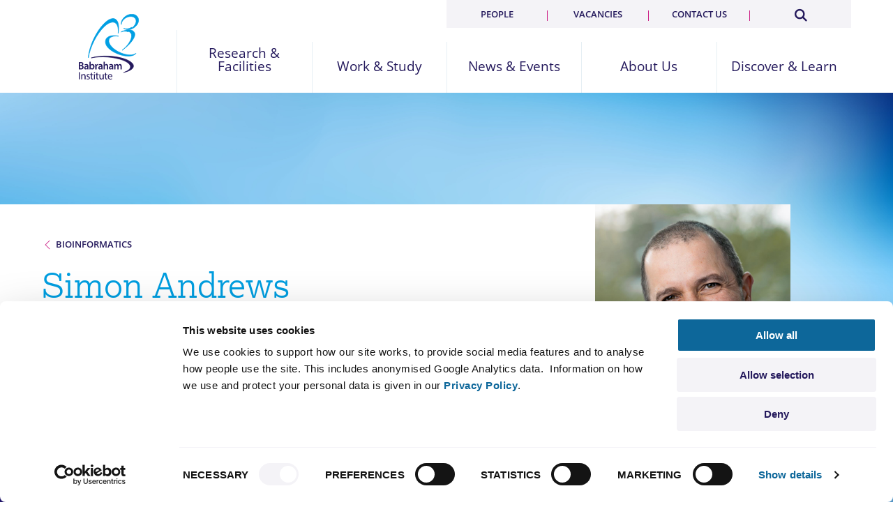

--- FILE ---
content_type: text/html; charset=UTF-8
request_url: https://www.babraham.ac.uk/science-facilities/bioinformatics/simon-andrews
body_size: 9491
content:
<!DOCTYPE html>
<html lang="en" dir="ltr" prefix="content: http://purl.org/rss/1.0/modules/content/  dc: http://purl.org/dc/terms/  foaf: http://xmlns.com/foaf/0.1/  og: http://ogp.me/ns#  rdfs: http://www.w3.org/2000/01/rdf-schema#  schema: http://schema.org/  sioc: http://rdfs.org/sioc/ns#  sioct: http://rdfs.org/sioc/types#  skos: http://www.w3.org/2004/02/skos/core#  xsd: http://www.w3.org/2001/XMLSchema# " class="no-js">
  <head>
  <script id="Cookiebot" src="https://consent.cookiebot.com/uc.js" data-cbid="c7254e0b-42ff-4753-b544-d7f7b0c35102" data-blockingmode="auto" type="text/javascript"></script>
    <meta charset="utf-8" />
<meta name="description" content="Simon Andrews did his first degree in Microbiology at the University of Warwick. After a brief period working for Sandoz pharmaceuticals he went on to do a PhD in protein engineering a the University of Newcastle with Harry Gilbert. During his PhD his interests moved from bench work toward the emerging field of bioinformatics, and he decided to follow this direction in his future career. After completing his PhD Simon worked with the BBSRC IT Services where he developed and then presented a series of bioinformatics training courses in protein structure analysis to the BBSRC institutes. At one of these courses at Babraham he met John Coadwell who establised the Babraham Bioinformatics group and was then employed as the second member of the bioinformatics team. Since joining Babraham Simon has seen the group grow from two people to nine as the field has become far more prominent in the biological research community. He took over the running of the group in 2010. Simon won a Papin Prize in 2025 for contributions to research (news article link)." />
<link rel="canonical" href="https://www.babraham.ac.uk/science-facilities/bioinformatics/simon-andrews" />
<meta name="Generator" content="Drupal 10 (https://www.drupal.org)" />
<meta name="MobileOptimized" content="width" />
<meta name="HandheldFriendly" content="true" />
<meta name="viewport" content="width=device-width, initial-scale=1.0" />
<meta http-equiv="ImageToolbar" content="false" />
<link rel="icon" href="/themes/custom/babrahamv2/favicon.ico" type="image/vnd.microsoft.icon" />

    <title>Facility Head SA » Babraham Institute</title>
    <link rel="stylesheet" media="all" href="/sites/default/files/css/css_Tw4_tPjmZgamtZU0x98CUQw_PMvRs4V7iPEFtcMYa3w.css?delta=0&amp;language=en&amp;theme=babrahamv2&amp;include=eJxLSkwqSsxIzC0z0k_PyU9KzNEpriwuSc3VT0osTtWpKi1Kik_LL81LSSzJzM-DKgEAEboUNw" />
<link rel="stylesheet" media="all" href="//cdn.jsdelivr.net/npm/slick-carousel@1.8.1/slick/slick.min.css" />
<link rel="stylesheet" media="all" href="/sites/default/files/css/css_7TG9fqGQggT_oheD8EjJAVI6Stzat-GxTxYJfysxQnE.css?delta=2&amp;language=en&amp;theme=babrahamv2&amp;include=eJxLSkwqSsxIzC0z0k_PyU9KzNEpriwuSc3VT0osTtWpKi1Kik_LL81LSSzJzM-DKgEAEboUNw" />

    
    
    <link rel="stylesheet" href="https://use.typekit.net/prv8bpz.css">
    <script src="https://www.googletagmanager.com/gtag/js?id=G-EEX129QM8L"></script>
    <script>
      window.dataLayer = window.dataLayer || [];
      function gtag(){dataLayer.push(arguments);}
      gtag('js', new Date());
      gtag('config', 'G-EEX129QM8L');
    </script>
   
    <link rel="openorg" href="https://www.babraham.ac.uk/sites/default/files/2020-08/BI_OPD_2020.ttl"/>
  </head>
  <body class="lang-en section-science-facilities path-node node--type-research-programme-group-leader">
  
    <div class="dialog-off-canvas-main-canvas" data-off-canvas-main-canvas>
    

<header id="top" role="banner" aria-label="Site header">
        <div class="grid-container">
    <div class="grid-x  align-middle">
        <a href="/" class="logo cell">Babraham Institute</a>
        <div class="sml-menu">
            <a href="#" id="search_toggle" class="search-toggle"  aria-label="Search Toggle"><div class="search-icon"></div></a>
            <span class="space"></span>
            <a href="#" id="menu_toggle" class="nav-toggle" aria-label="Menu Toggle"><span></span></a>

        </div>
        <nav id="nav" class="main cell">

        

  
          <ul class="l1 primary grid-x small-up-5 align-middle">
    
    
                    
      
      <li class="has-sub cell">

              <a href="/research-and-facilities" title="Discovery science to improve human health and wellbeing" data-drupal-link-system-path="node/2645">Research &amp; Facilities</a>
      
      
        <button class="drop" title="show child items"><i class="icon-arrow-line-down"></i></button>
                            <div class="l2">
            <div class=" grid-container">
          <div class="grid-x grid-pad-outer-x">
          <div class="cell xlarge-3 p-right-l-f-large-up desc">
          <h2>Discovery science to improve human health and wellbeing</h2>
          </div>
        


          
        
    
                    
                      
                  <div class="cell large-3   sub-items  ">
                              <ul class="l2a">
      
      <li class="has-sub">

              <a href="/our-research" class="h" data-drupal-link-system-path="node/347">Our Research</a>
      
      
        <button class="drop" title="show child items"><i class="icon-arrow-line-down"></i></button>
        


          
          <ul class="l3">
    
    
                    
      
      <li>

              <a href="/our-research/healthy-ageing" data-drupal-link-system-path="node/2136">Healthy Ageing</a>
      
            </li>
          
                    
      
      <li>

              <a href="/our-research/groups" data-drupal-link-system-path="node/2428">Research Groups</a>
      
            </li>
          
                    
      
      <li>

              <a href="/our-research/epigenetics" data-drupal-link-system-path="node/350">Epigenetics</a>
      
            </li>
          
                    
      
      <li>

              <a href="/our-research/immunology" data-drupal-link-system-path="node/494">Immunology</a>
      
            </li>
          
                    
      
      <li>

              <a href="/our-research/signalling" data-drupal-link-system-path="node/541">Signalling</a>
      
            </li>
          
                    
      
      <li>

              <a href="/our-research/open-science" data-drupal-link-system-path="node/2593">Open Science</a>
      
            </li>
          
                    
      
      <li>

              <a href="/our-research/research-integrity" data-drupal-link-system-path="node/2569">Research Integrity</a>
      
            </li>
          
                    
      
      <li>

              <a href="/our-research/animal-research" data-drupal-link-system-path="node/862">Animal Research</a>
      
            </li>
          
                    
      
      <li>

              <a href="/our-research/annual-research-report" data-drupal-link-system-path="node/2266">Annual Research Report</a>
      
            </li>
          
                    
      
      <li>

              <a href="/our-research/research-features" data-drupal-link-system-path="our-research/research-features">Research Features</a>
      
            </li>
          
                    
      
      <li>

              <a href="/publications" data-drupal-link-system-path="publications">Research Publications</a>
      
            </li>
                  </ul>
      

        
            </li>
                </ul>
                  </div>
                  
                    
                      
                  <div class="cell large-3 sub-items">
                  <ul class="l2a">
      
      <li class="has-sub">

              <a href="/science-facilities" class="h" data-drupal-link-system-path="node/812">Science Facilities</a>
      
      
        <button class="drop" title="show child items"><i class="icon-arrow-line-down"></i></button>
        


          
          <ul class="l3">
    
    
                    
      
      <li>

              <a href="/science-facilities/bioinformatics" data-drupal-link-system-path="node/813">Bioinformatics</a>
      
            </li>
          
                    
      
      <li>

              <a href="/science-facilities/biological-support-unit" data-drupal-link-system-path="node/856">Biological Support Unit</a>
      
            </li>
          
                    
      
      <li>

              <a href="/science-facilities/flow-cytometry" data-drupal-link-system-path="node/1165">Flow Cytometry</a>
      
            </li>
          
                    
      
      <li>

              <a href="/science-facilities/gene-targeting" data-drupal-link-system-path="node/1188">Gene Targeting</a>
      
            </li>
          
                    
      
      <li>

              <a href="/science-facilities/genomics" data-drupal-link-system-path="node/832">Genomics</a>
      
            </li>
          
                    
      
      <li>

              <a href="/science-facilities/imaging" data-drupal-link-system-path="node/820">Imaging</a>
      
            </li>
          
                    
      
      <li>

              <a href="/science-facilities/mass-spectrometry" data-drupal-link-system-path="node/1166">Mass Spectrometry</a>
      
            </li>
                  </ul>
      

        
            </li>
                </ul>
                  </div>
                  
                    
                      
                  <div class="cell large-3 sub-items">
                  <ul class="l2a">
      
      <li class="has-sub">

              <a href="/discover-and-learn/knowledge-exchange-and-commercialisation" class="h" data-drupal-link-system-path="node/1880">Enterprise</a>
      
      
        <button class="drop" title="show child items"><i class="icon-arrow-line-down"></i></button>
        


          
          <ul class="l3">
    
    
                    
      
      <li>

              <a href="/discover-and-learn/commercialisation/supporting-industry-engagements" data-drupal-link-system-path="node/2752">Supporting Industry Engagements</a>
      
            </li>
          
                    
      
      <li>

              <a href="/discover-and-learn/commercialisation/collaboration" data-drupal-link-system-path="node/1886">Collaborating with Industry</a>
      
            </li>
          
                    
      
      <li>

              <a href="/discover-and-learn/commercialisation/consultancy-and-facilities" data-drupal-link-system-path="node/1888">Consultancy &amp; Facilities</a>
      
            </li>
          
                    
      
      <li>

              <a href="/discover-and-learn/commercialisation/licencing" data-drupal-link-system-path="node/1887">Licensing Opportunities</a>
      
            </li>
          
                    
      
      <li>

              <a href="/discover-and-learn/commercialisation/CONNECT-projects" data-drupal-link-system-path="node/2733">CONNECT Projects</a>
      
            </li>
          
                    
      
      <li>

              <a href="/discover-and-learn/commercialisation/find-an-expert" data-drupal-link-system-path="node/1956">Find an Expert</a>
      
            </li>
          
                    
      
      <li>

              <a href="/discover-and-learn/commercialisation/partnerships" data-drupal-link-system-path="node/2129">Partnerships</a>
      
            </li>
          
                    
      
      <li>

              <a href="/discover-and-learn/knowledge-exchange-and-commercialisation/board-members" data-drupal-link-system-path="node/2744">BIE Board</a>
      
            </li>
                  </ul>
      

        
            </li>
                </ul>
                  </div>
                        

                  </div>
          </div>
        </div>
        
            </li>
          
                    
      
      <li class="has-sub cell">

              <a href="/work-and-study" title="Supporting people to achieve" data-drupal-link-system-path="node/2643">Work &amp; Study</a>
      
      
        <button class="drop" title="show child items"><i class="icon-arrow-line-down"></i></button>
                            <div class="l2">
            <div class=" grid-container">
          <div class="grid-x grid-pad-outer-x">
          <div class="cell large-3 desc">
          <h2>Supporting people to achieve</h2>
          </div>
        


          
        
    
                    
                      
                  <div class="cell large-4  no-subs  large-offset-1">
                              <ul class="l2a">
      
      <li>

              <a href="/work-and-study/vacancies" class="h" data-drupal-link-system-path="node/2646">Current Vacancies</a>
      
            </li>
                </ul>
                  
                    
                      
                  <ul class="l2a">
      
      <li>

              <a href="/work-and-study/phd-programme" class="h" data-drupal-link-system-path="node/318">PhD Programme</a>
      
            </li>
                </ul>
                  
                    
                      
                  <ul class="l2a">
      
      <li>

              <a href="/work-and-study/bioscape-programme" class="h" data-drupal-link-system-path="node/2797">BioSCaPe PhD programme</a>
      
            </li>
                </ul>
                  
                    
                      
                  <ul class="l2a">
      
      <li>

              <a href="/work-and-study/post-doctoral-programme" class="h" data-drupal-link-system-path="node/284">Post Doctoral Programme</a>
      
            </li>
                </ul>
                  
                    
                      
                  <ul class="l2a">
      
      <li>

              <a href="/work-and-study/short-term-opportunities" class="h" data-drupal-link-system-path="node/869">Short Term Opportunities</a>
      
            </li>
                </ul>
                  
                    
                      
                  <ul class="l2a">
      
      <li>

              <a href="/work-and-study/technician-commitment" class="h" data-drupal-link-system-path="node/2574">Technician Commitment</a>
      
            </li>
                </ul>
                  
                    
                      
                  <ul class="l2a">
      
      <li>

              <a href="/work-and-study/general-training" class="h" data-drupal-link-system-path="node/275">Training &amp; Support</a>
      
            </li>
                </ul>
                  
                    
                      
                  <ul class="l2a">
      
      <li>

              <a href="/work-and-study/e4s" class="h" data-drupal-link-system-path="node/1837">equity4success</a>
      
            </li>
                </ul>
                  
                    
                      
                  <ul class="l2a">
      
      <li>

              <a href="/work-and-study/why-bi" class="h" data-drupal-link-system-path="node/868">Why Babraham?</a>
      
            </li>
                </ul>
                  
                    
                      
                  <ul class="l2a">
      
      <li>

              <a href="/work-and-study/institute-life" class="h" data-drupal-link-system-path="node/336">Institute Life</a>
      
            </li>
                </ul>
                  
                    
                      
                  <ul class="l2a">
      
      <li>

              <a href="https://thenursery.babraham.org.uk/" class="h">Nursery</a>
      
            </li>
                </ul>
                        

                  </div>
          </div>
        </div>
        
            </li>
          
                    
      
      <li class="has-sub cell">

              <a href="/news-and-events" title="Our latest discoveries and how to hear about our work" data-drupal-link-system-path="node/2647">News &amp; Events</a>
      
      
        <button class="drop" title="show child items"><i class="icon-arrow-line-down"></i></button>
                            <div class="l2">
            <div class=" grid-container">
          <div class="grid-x grid-pad-outer-x">
          <div class="cell large-3 desc">
          <h2>Our latest discoveries and how to hear about our work</h2>
          </div>
        


          
        
    
                    
                      
                  <div class="cell large-4  no-subs  large-offset-1">
                              <ul class="l2a">
      
      <li>

              <a href="/news/category/news" class="h" data-drupal-link-system-path="news/category/news">News</a>
      
            </li>
                </ul>
                  
                    
                      
                  <ul class="l2a">
      
      <li>

              <a href="/news-and-events/press-and-media" class="h" data-drupal-link-system-path="node/1883">Press &amp; the Media</a>
      
            </li>
                </ul>
                  
                    
                      
                  <ul class="l2a">
      
      <li>

              <a href="/news-and-events/blog" class="h" data-drupal-link-system-path="news-and-events/blog">Blog</a>
      
            </li>
                </ul>
                  
                    
                      
                  <ul class="l2a">
      
      <li>

              <a href="/news/category/seminars" class="h" data-drupal-link-system-path="news/category/seminars">Seminars</a>
      
            </li>
                </ul>
                  
                    
                      
                  <ul class="l2a">
      
      <li>

              <a href="/news/category/events" class="h" data-drupal-link-system-path="news/category/events">Events</a>
      
            </li>
                </ul>
                  
                    
                      
                  <ul class="l2a">
      
      <li>

              <a href="/our-research/annual-research-report" class="h" data-drupal-link-system-path="node/2266">Annual Research Report</a>
      
            </li>
                </ul>
                  
                    
                      
                  <ul class="l2a">
      
      <li>

              <a href="/our-research/research-features" class="h" data-drupal-link-system-path="our-research/research-features">Research Features</a>
      
            </li>
                </ul>
                        

                  </div>
          </div>
        </div>
        
            </li>
          
                    
      
      <li class="has-sub cell">

              <a href="/about-us" title="Securing health through fundamental research" data-drupal-link-system-path="node/31">About Us</a>
      
      
        <button class="drop" title="show child items"><i class="icon-arrow-line-down"></i></button>
                            <div class="l2">
            <div class=" grid-container">
          <div class="grid-x grid-pad-outer-x">
          <div class="cell large-3 desc">
          <h2>Securing health through fundamental research</h2>
          </div>
        


          
        
    
                    
                      
                  <div class="cell large-4  no-subs  large-offset-1">
                              <ul class="l2a">
      
      <li>

              <a href="/about-us/our-mission" class="h" data-drupal-link-system-path="node/2648">Our Mission</a>
      
            </li>
                </ul>
                  
                    
                      
                  <ul class="l2a">
      
      <li>

              <a href="/about-us/our-values" class="h" data-drupal-link-system-path="node/2649">Our Values</a>
      
            </li>
                </ul>
                  
                    
                      
                  <ul class="l2a">
      
      <li>

              <a href="/about-us/governance-and-funding" class="h" data-drupal-link-system-path="node/178">Governance and Funding</a>
      
            </li>
                </ul>
                  
                    
                      
                  <ul class="l2a">
      
      <li>

              <a href="/about-us/sustainability" class="h" data-drupal-link-system-path="node/2635">Sustainability</a>
      
            </li>
                </ul>
                  
                    
                      
                  <ul class="l2a">
      
      <li>

              <a href="/about-us/our-history" class="h" data-drupal-link-system-path="node/2444">History</a>
      
            </li>
                </ul>
                  
                    
                      
                  <ul class="l2a">
      
      <li>

              <a href="/about-us/babraham-research-campus" class="h" data-drupal-link-system-path="node/2657">Babraham Research Campus</a>
      
            </li>
                </ul>
                  
                    
                      
                  <ul class="l2a">
      
      <li>

              <a href="/contact-us" class="h" data-drupal-link-system-path="node/1170">Contact Us</a>
      
            </li>
                </ul>
                        

                  </div>
          </div>
        </div>
        
            </li>
          
                    
      
      <li class="has-sub cell">

              <a href="/discover-and-learn" title="Share our science" data-drupal-link-system-path="node/2644">Discover &amp; Learn</a>
      
      
        <button class="drop" title="show child items"><i class="icon-arrow-line-down"></i></button>
                            <div class="l2">
            <div class=" grid-container">
          <div class="grid-x grid-pad-outer-x">
          <div class="cell large-3 desc">
          <h2>Share our science</h2>
          </div>
        


          
        
    
                    
                      
                  <div class="cell large-4  no-subs  large-offset-1">
                              <ul class="l2a">
      
      <li>

              <a href="/discover-and-learn/knowledge-exchange-and-commercialisation" class="h" data-drupal-link-system-path="node/1880">Knowledge Exchange &amp; Commercialisation</a>
      
            </li>
                </ul>
                  
                    
                      
                  <ul class="l2a">
      
      <li>

              <a href="/discover-and-learn/public" class="h" data-drupal-link-system-path="node/1882">For the Public &amp; Schools</a>
      
            </li>
                </ul>
                  
                    
                      
                  <ul class="l2a">
      
      <li>

              <a href="/discover-and-learn/prizes" class="h" data-drupal-link-system-path="node/1885">Impact Prizes</a>
      
            </li>
                </ul>
                  
                    
                      
                  <ul class="l2a">
      
      <li>

              <a href="/discover-and-learn/for-policymakers" class="h" data-drupal-link-system-path="node/1881">Impact on Policy</a>
      
            </li>
                </ul>
                  
                    
                      
                  <ul class="l2a">
      
      <li>

              <a href="/discover-and-learn/video" class="h" data-drupal-link-system-path="node/1897">Video</a>
      
            </li>
                </ul>
                        

                  </div>
          </div>
        </div>
        
            </li>
                  </ul>
      







  
    <ul class="l1 secondary grid-x small-up-4">

    
        

      <li class="cell">

      <a href="/people" data-drupal-link-system-path="node/2531">People</a>

      </li>
    
        

      <li class="cell">

      <a href="/work-and-study/vacancies" data-drupal-link-system-path="node/2646">Vacancies</a>

      </li>
    
        

      <li class="cell">

      <a href="/contact-us" data-drupal-link-system-path="node/1170">Contact us</a>

      </li>
    
    <li class="s cell"><a href="/search/results"  aria-label="Search"><span></span></a></li>
    </ul>

  






        
        </nav>
    </div>   
</div>
<div class="search-form-outer">
    <form id="search_site_m" class="search-form" name="search" action="/search/results">
        <input type="search" class="search-field" id="search_text_m" name="query" placeholder="Search..." value="">
        <button type="submit" class="button search" id="search_submit_m" searchsubmit>Search</button>
    </form>
</div>
  </header>

      <banner  class="hero " >

    
   

        
        <div class="container">

            
        <div class="grid-x align-middle main-container  sml-grd-bg">

        	<div class="small-12 cell  large-8 xxlarge-8 w-bg   nothome  main">


                


                                                        <div class="back"><h4><a href="/science-facilities/bioinformatics">Bioinformatics</a></h4></div>
                                                        
        






                <h1 class="w-txt-f-m-down ">Simon Andrews</h1>	


                 <div class="large-6 xxlarge-5">                 
                 </div>                 

  
      
        
        
            
      
        
        
      
        
        
      
        
        
      
        
        
      
          
  

        
      
        
        
      
        
        
      
        
        
      
        
        
      
        
        
      
        
        
      
          
  




                
                
                
                


                
                

                


        	</div>

                            	
	<div class="hero-img show-for-large">
						<img src="/themes/custom/babrahamv2/images/default-bg.png" alt="Simon Andrews" >
					 
	</div>

            
                            <div class="show-for-large">
                    


                
            <div class="cell w-bg pf" >
            <img src="/sites/default/files/2022-05/Simon%20Andrews_Pref_All_Instances.jpg" alt="Simon Andrews">
        </div>
    

                </div>

            
                        
            


        </div>

        
            


    <div class="grid-container lt-bg">
        <div class="grid-x grid-margin-x">

            <div class="cell xxlarge-offset-1 auto  large-6  small-order-2  large-order-1 p-t-b p-t-b-xl-f-xlarge-up" >

                <div class="h2 m-b-s mb-txt">Simon Andrews</div>
                <div class="h4 m-b-s mb-txt"> Head of Bioinformatics Facility</div>
                                <div class="hide-for-large m-t">
                    <a href="/contact-us/member/9" class="button m-b m-r email">Email <span class="show-for-medium">Simon</span></a><a href="/people/member/9" class="button">View Profile</a>
                </div>

            </div>

            <div class="cell show-for-large large-6 xxlarge-4 text-right  large-order-3 p-t-b-xl">
                <a href="/contact-us/member/9" class="button m-r-s m-l-s email">Email Simon</a><a href="/people/member/9" class="button m-r-s m-l-s">View Profile</a>
            </div>

                                                    
                                    <div class="cell w-bg pf hide-for-large small-order-1 medium-order-2" >
                        <img src="/sites/default/files/2022-05/Simon%20Andrews_Pref_All_Instances.jpg" alt="Simon Andrews">
                    </div>
                
        </div>
    </div>


    
    </div>



</banner>

<div class="grid-container">
  <div class="grid-x">
    <div class="large-12 cell">
      
    </div>
  </div>
</div>

<main id="content"  class="has-sidebar" >


  <section class="grid-container">
    <div class="grid-x grid-margin-x">
        <div class="cell large-8 xxlarge-7 xxlarge-offset-1  m-b-xxl ">

      <div data-drupal-messages-fallback class="hidden"></div>   <div class="grid-x  m-t m-top-0-f-large-up" >
    <div class="small-12 cells">
              <p>Simon Andrews did his first degree in Microbiology at the University of Warwick. &nbsp;After a brief period working for Sandoz pharmaceuticals he went on &nbsp;to do a PhD in protein engineering a the University of Newcastle with Harry Gilbert. &nbsp;During his PhD his interests moved from bench work toward the emerging field of bioinformatics, and he decided to follow this direction in his future career.</p>
<p>After completing his PhD Simon worked with the BBSRC IT Services where he developed and then presented a series of bioinformatics training courses in protein structure analysis to the BBSRC institutes. &nbsp;At one of these courses at Babraham he met John Coadwell who establised the Babraham Bioinformatics group and was then employed as the second member of the bioinformatics team. &nbsp;Since joining Babraham Simon has seen the group grow from two people to nine as the field has become far more prominent in the biological research community. &nbsp;He took over the running of the group in 2010.&nbsp;Simon won a Papin Prize in 2025 for contributions to research (<a href="https://www.babraham.ac.uk/news/2025/07/papin-prize-simon-andrews-bioinformatics" title="News, July 2025: Papin Prize for Head of Bioinformatics, Simon Andrews">news article link</a>).</p>

          </div>
  </div>
                                     
        
            <div class="grid-x m-t-xxl">
            <div class="large-12 cell">
                <h2 class="m-b-l">Latest Publications</h2>
            </div>
                            <div class="large-12 cell">
                    <div class="grid-x grid-margin-x">
                        <div class="auto cell">
                            <h3>
                                <a href="http://www.ncbi.nlm.nih.gov/pubmed/40913135" target="_blank">VH-replacement shapes the antibody repertoire by removing the genes of non-functional heavy-chains.</a>
                            </h3>
                        </div>
                        <div class="inherit cell">
                                                                                            <img src="/themes/custom/babrahamv2/images/open-access.png" alt="Open Access" width="48" height="48">
                                                                                    </div>
                    </div>
                    <div class="large-12 cell">
                        <span class="authors h4 b-txt trim">White HN, Chovanec P, Biggins L, French EC, Bullen G, Andrews S, Corcoran AE</span>
                                                <span class="p-txt h4 trim">
                                                            <a href="/our-research/epigenetics">Epigenetics</a>
                                                                                                                                                            , <a href="/science-facilities/bioinformatics">Bioinformatics</a>
                                                                                                                        </span>
                        <br/>
                        <p class="abstract hide">The diversity of antibodies underpins robust immune responses. During the formation of the antibody repertoire in early bone marrow B-cells, random antibody heavy-chain proteins are generated from recombined VH, DH, and JH gene segments. Many are non-functional and are negatively selected. To understand this process in normal mice, we have undertaken an in-depth analysis of heavy-chain selection at this pre-B cell transition. We find independent selection acting on three regions of the complementarity-determining region 3 (CDR3) antigen-binding site, with particularly heavy counter-selection against certain productive VH/JH combinations. This led us to hypothesise that VH-replacement, where the VH gene segment in an existing VDJ combination is replaced, targets productive VDJ rearrangements that code for non-functional heavy chains. We detect VH-replacement recombination products that closely follow the pattern of selection of functional and non-functional VDJ rearrangements. This reveals a physiological role for VH-replacement in the developmental release of B-cells that are stalled by non-functional heavy-chains. This leads to re-modelling of the restricted early VDJ repertoire toward the use of other VH gene segments throughout the IgH locus.</p>
                        <a href="" class="button abstract show_abstract"><span>+</span>view abstract</a>
                        <span class="lb-txt h4 trim">The EMBO journal, PMID: 40913135</span>
                        <span class="lb-txt h4 trim">
                                                    </span>
                    </div>
                    <div class="large-12 cell m-t-b-l">
                        <hr>
                    </div>
                </div>
                            <div class="large-12 cell">
                    <div class="grid-x grid-margin-x">
                        <div class="auto cell">
                            <h3>
                                <a href="http://www.ncbi.nlm.nih.gov/pubmed/40768587" target="_blank">Combinatorial profiling of multiple histone modifications and transcriptome in single cells using scMTR-seq.</a>
                            </h3>
                        </div>
                        <div class="inherit cell">
                                                                                            <img src="/themes/custom/babrahamv2/images/open-access.png" alt="Open Access" width="48" height="48">
                                                                                    </div>
                    </div>
                    <div class="large-12 cell">
                        <span class="authors h4 b-txt trim">Wang Y, Li J, Malcolm AA, Mansfield W, Clark SJ, Argelaguet R, Biggins L, Acton RJ, Andrews S, Reik W, Kelsey G, Rugg-Gunn PJ</span>
                                                <span class="p-txt h4 trim">
                                                            <a href="/our-research/epigenetics">Epigenetics</a>
                                                                                                                                                            , <a href="/science-facilities/bioinformatics">Bioinformatics</a>
                                                                                                                        </span>
                        <br/>
                        <p class="abstract hide">Profiling combinations of histone modifications identifies gene regulatory elements in different states and discovers features controlling transcriptional and epigenetic programs. However, efforts to map chromatin states in complex, heterogeneous samples are hindered by the lack of methods that can profile multiple histone modifications together with transcriptomes in individual cells. Here, we describe single-cell multitargets and mRNA sequencing (scMTR-seq), a high-throughput method that enables simultaneous profiling of six histone modifications and transcriptome in single cells. We apply scMTR-seq to uncover dynamic and coordinated changes in chromatin states and transcriptomes during human endoderm differentiation. We also use scMTR-seq to produce lineage-resolved chromatin maps and gene regulatory networks in mouse blastocysts, revealing epigenetic asymmetries at gene regulatory regions between the three embryo lineages and identifying Trps1 as a potential repressor in epiblast cells of trophectoderm-associated enhancer networks and their target genes. Together, scMTR-seq enables investigation of combinatorial chromatin landscapes in a broad range of heterogeneous samples, providing insights into epigenetic regulatory systems.</p>
                        <a href="" class="button abstract show_abstract"><span>+</span>view abstract</a>
                        <span class="lb-txt h4 trim">Science advances, PMID: 40768587</span>
                        <span class="lb-txt h4 trim">
                                                    </span>
                    </div>
                    <div class="large-12 cell m-t-b-l">
                        <hr>
                    </div>
                </div>
                            <div class="large-12 cell">
                    <div class="grid-x grid-margin-x">
                        <div class="auto cell">
                            <h3>
                                <a href="http://www.ncbi.nlm.nih.gov/pubmed/40569608" target="_blank">Single-cell multiomic analysis reveals methylome and transcriptome deviations following oocyte maturation in vitro.</a>
                            </h3>
                        </div>
                        <div class="inherit cell">
                                                                                            <img src="/themes/custom/babrahamv2/images/open-access.png" alt="Open Access" width="48" height="48">
                                                                                    </div>
                    </div>
                    <div class="large-12 cell">
                        <span class="authors h4 b-txt trim">Benedetti C, Giaccari C, Cecere F, Gansemans Y, Kelsey G, Galvão A, Andrews S, Azari-Dolatabad N, Fernandez-Montoro A, Bogado Pascottini O, De Coster T, Van Nieuwerburgh F, Fair T, Mullaart E, Pavani KC, Van Soom A, Smits K</span>
                                                <span class="p-txt h4 trim">
                                                            <a href="/our-research/epigenetics">Epigenetics</a>
                                                                                                                                                            , <a href="/science-facilities/bioinformatics">Bioinformatics</a>
                                                                                                                        </span>
                        <br/>
                        <p class="abstract hide">In vitro maturation is an essential tool in reproductive technologies, though its impact on oocyte quality remains a concern. This study shows that in vitro maturation alters gene expression and DNA methylation in bovine oocytes compared to in vivo matured oocytes, potentially compromising oocyte quality and developmental competence.</p>
                        <a href="" class="button abstract show_abstract"><span>+</span>view abstract</a>
                        <span class="lb-txt h4 trim">Reproduction (Cambridge, England), PMID: 40569608</span>
                        <span class="lb-txt h4 trim">
                                                    </span>
                    </div>
                    <div class="large-12 cell m-t-b-l">
                        <hr>
                    </div>
                </div>
                    </div>
    


        </div>
  <div class="cell large-4 xxlarge-3 xxlarge-offset-1 show-for-large" data-sticky-container>
    <div class="grid-x lg-bg p-l-r p-l-r-s-f-large-up p-t p-b-s sidebar sidebar-news clpse-f-s" data-sticky data-margin-top="3" data-top-anchor="content:top" data-btm-anchor="content:bottom">
      <div class="cell small-12">
              



	<div class="keywords">
		<h4>Keywords</h4>

					<a href="/glossary#2436-bioinformatics">bioinformatics</a>
			</div>
	<hr class="m-t-b">



  


      
        
        
            


      
        
        
      
        
        
      
        
        
      
        
        
      
      
  

        
      
        
        
      
        
        
      
        
        
      
        
        
      
        
        
      
        
        
      
      
  





        </div>
    </div>
  </div>

        </div>
    </div>
  </section>




    <section id="block-groupmembers" class="block-groupmembers">

	
    
	



</section>


<section class="grid-container m-b-xl m-bottom-0-f-xlarge-up lt-bg p-t-b-xxl">
    <div class="grid-x">
        <div class="cell xxlarge-4 xxlarge-offset-1 p-b-xl">
				<h2>Group Members</h2>
        </div>
    </div>
    
                <div class="grid-x grid-margin-x">
            <div class="cell small-12 large-auto  xxlarge-4 xxlarge-offset-1">
        
        															
        <div class="grid-x  grid-margin-x">
            <div class="cell inherit"><div class="sq img-bg people-bg"  style="background-image:url(/sites/default/files/2022-05/Simon%20Andrews_Pref_All_Instances.jpg);" ></div></div>
            <div class="cell auto">
                <h3 class=""><a href="/science-facilities/bioinformatics/simon-andrews">Simon Andrews</a></h3>
                <h4 class="b-txt m-0">Head of Bioinformatics Facility</h4>
            </div>
        </div>

                        </div>
            
            

        	
                      <div class="cell inherit-l xxlarge-2 spacer show-for-large"></div>
            <div class="cell small-12 large-auto  xxlarge-4">
        
        					
        <div class="grid-x  m-t m-top-0-f-large-up  grid-margin-x">
            <div class="cell inherit"><div class="sq img-bg people-bg" ></div></div>
            <div class="cell auto">
                <h3 class=""><a href="/people/member/1151">Chetin Baloglu</a></h3>
                <h4 class="b-txt m-0">LIPID MAPS Web Developer</h4>
            </div>
        </div>

                          </div></div>
            
            

        	
                <div class="grid-x grid-margin-x">
            <div class="cell small-12 large-auto  xxlarge-4 xxlarge-offset-1">
        
        					
        <div class="grid-x m-t m-top-xxl-f-large-up grid-margin-x">
            <div class="cell inherit"><div class="sq img-bg people-bg"  style="background-image:url(/sites/default/files/2022-05/Laura%20Biggins_Pref_All_Instances.jpg);" ></div></div>
            <div class="cell auto">
                <h3 class=""><a href="/people/member/28">Laura Biggins</a></h3>
                <h4 class="b-txt m-0">Core Bioinformatician</h4>
            </div>
        </div>

                        </div>
            
            

        	
                      <div class="cell inherit-l xxlarge-2 spacer show-for-large"></div>
            <div class="cell small-12 large-auto  xxlarge-4">
        
        					
        <div class="grid-x m-t m-top-xxl-f-large-up grid-margin-x">
            <div class="cell inherit"><div class="sq img-bg people-bg" ></div></div>
            <div class="cell auto">
                <h3 class=""><a href="/people/member/1120">Hayley Carr</a></h3>
                <h4 class="b-txt m-0">Biological Statistician</h4>
            </div>
        </div>

                          </div></div>
            
            

        	
                <div class="grid-x grid-margin-x p-b p-bottom-xxl-f-large-up ">
            <div class="cell small-12 large-auto  xxlarge-4 xxlarge-offset-1">
        
        					
        <div class="grid-x m-t m-top-xxl-f-large-up grid-margin-x">
            <div class="cell inherit"><div class="sq img-bg people-bg" ></div></div>
            <div class="cell auto">
                <h3 class=""><a href="/people/member/1005">Sarah Inglesfield</a></h3>
                <h4 class="b-txt m-0">Core Bioinformatician</h4>
            </div>
        </div>

                        </div>
            
            

        	
                      <div class="cell inherit-l xxlarge-2 spacer show-for-large"></div>
            <div class="cell small-12 large-auto  xxlarge-4">
        
        					
        <div class="grid-x m-t m-top-xxl-f-large-up grid-margin-x">
            <div class="cell inherit"><div class="sq img-bg people-bg"  style="background-image:url(/sites/default/files/2022-05/Jo%20Montgomery_Pref_All_Instances.jpg);" ></div></div>
            <div class="cell auto">
                <h3 class=""><a href="/people/member/576">Jo Montgomery</a></h3>
                <h4 class="b-txt m-0">Scientific Training and Data Integrity Manager</h4>
            </div>
        </div>

                          </div></div>
            
                                <div class="cell inherit-l xxlarge-2 spacer show-for-large"></div>
                <div class="cell small-12 large-auto  xxlarge-4">
                </div>
               </div>
            

        	


<div class="cell hide-for-large">
  <div class="grid-x lg-bg p-l-r-s p-t p-b-s sidebar sidebar-news">
    <div class="cell small-12">
            



	<div class="keywords">
		<h4>Keywords</h4>

					<a href="/glossary#2436-bioinformatics">bioinformatics</a>
			</div>
	<hr class="m-t-b">



  


      
        
        
            


      
        
        
      
        
        
      
        
        
      
        
        
      
      
  

        
      
        
        
      
        
        
      
        
        
      
        
        
      
        
        
      
        
        
      
      
  





      </div>
  </div>
</div>

</main>







<section id="pre_footer" class="mb-bg p-t-l p-b">

	<div class="grid-container clpse-f-s-only">
		<div class="grid-x">
			<div class="large-3 small-6 cell large-order-1">
				<a href="/contact-us" class="button">Contact Us</a>
			</div>
			<div class="large-3 small-6 cell text-right large-order-3">
				<a class="button" href="#top" backtotop>BACK TO TOP</a>
			</div>
			<div class="large-12 p-b cell hide-for-large">
				<hr class="w-txt">
			</div>
			<div class="small-12 large-6 cell text-center large-order-2">
						<a href="https://www.linkedin.com/company/the-babraham-institute" class="m-r" aria-label="Linkedin"><i class="icon-linkedin "><span class="path1"></span><span class="path2"></span></i></a><a href="https://www.facebook.com/TheBabrahamInstitute" class="m-r" aria-label="Facebook"><i class="icon-facebook"><span class="path1"></span><span class="path2"></span></i></a><a href="https://twitter.com/BabrahamInst" class="m-r" aria-label="Twitter"><i class="icon-twitter"><span class="path1"></span><span class="path2"></span></i></a><a href="http://www.youtube.com/user/BabrahamInstitute" aria-label="Youtube"><i class="icon-youtube"><span class="path1"></span><span class="path2"></span></i></a>
			</div>

		</div>
	</div>

</section>
<footer class="lg-bg">
	<div class="grid-container">
	<div class="grid-x p-t-xl p-bottom-xl-f-large-up align-middle">
		<div class="small-12 large-5 cell">
			<a href="tel:+44 (0)1223 49600" class="lb-txt"><b>+44 (0)1223 496000</b></a><span class="hide-for-large"><br/><br/></span><span class="show-for-large">&nbsp;&nbsp;&nbsp;</span>Babraham Institute, Cambridge, CB22 3AT
		</div>

		<div class="large-12 p-t-b cell hide-for-large">
			<hr class="mb-txt">
		</div>

		<div class="small-12 large-7 cell large-text-right logos">
			<img src="/themes/custom/babrahamv2/images/ukri-bbsr-council-logo-horiz-w.png" alt="UKRI BBSR Council" /><img src="/themes/custom/babrahamv2/images/athena-swan-silver-award.png"  alt="Athena Swan Silver Award" /><img src="/themes/custom/babrahamv2/images/technical-commitment.png" alt="Technical Commitment" /><img src="/themes/custom/babrahamv2/images/cyber-essentials.png" class="cyber" alt="Cyber Essentials" />
		</div>
	</div>
	<div class="grid-x">
		<div class="large-12 p-b cell">
			<hr class="mb-txt">
		</div>
	</div>
	<div class="grid-x p-b  align-middle">
		<div class="large-9 cell">
                <ul class="l1 footer m-0">
                		                    <li class=""><a href="/about-us/governance-and-funding/modern-slavery-and-human-trafficking-statement">Modern Slavery Statement</a></li>
                
                		                    <li class=""><a href="/legal/terms">Terms &amp; Conditions</a></li>
                
                		                    <li class=""><a href="/legal/cookies">Cookies</a></li>
                
                		                    <li class=""><a href="/legal/privacy-policy">Privacy</a></li>
                
                		                    <li class=""><a href="/about-us/policies">Policies</a></li>
                
                		                    <li class=""><a href="/legal/accessibility">Accessibility</a></li>
                
                	                </ul>
		</div>
		<div class="large-3 cell align-middle large-text-right show-for-large">
                <p class="m-0"><strong><small>&copy2026 Babraham Institute</small></strong></p>
		</div>
	</div>
	<div class="grid-x hide-for-large">
		<div class="large-12 p-b cell">
			<hr class="mb-txt">
		</div>
	</div>
	<div class="grid-x p-b-l  align-middle">
		<div class="large-3 cell align-middle large-text-right hide-for-large">
                <p class="m-0"><strong><small>&copy2026 Babraham Institute</small></strong></p>
		</div>
		<div class="large-12 cell align-middle large-text-right">
                <p class="m-0"><a href="https://kisscom.co.uk" target="_blank"><strong><small>Website By KISS</small></strong></a></p>
		</div>
	</div>
</div>
</footer>


  </div>

  
  <script type="application/json" data-drupal-selector="drupal-settings-json">{"path":{"baseUrl":"\/","pathPrefix":"","currentPath":"node\/878","currentPathIsAdmin":false,"isFront":false,"currentLanguage":"en"},"pluralDelimiter":"\u0003","suppressDeprecationErrors":true,"user":{"uid":0,"permissionsHash":"8e43e02732ffb5dd96b69cd49107a173e6139f2337e5eb5de76f06ef7bd13088"}}</script>
<script src="/core/assets/vendor/jquery/jquery.min.js?v=3.7.1" data-cookieconsent="ignore"></script>
<script src="/core/assets/vendor/once/once.min.js?v=1.0.1" data-cookieconsent="ignore"></script>
<script src="/core/misc/drupalSettingsLoader.js?v=10.6.1" data-cookieconsent="ignore"></script>
<script src="/core/misc/drupal.js?v=10.6.1" data-cookieconsent="ignore"></script>
<script src="/core/misc/drupal.init.js?v=10.6.1" data-cookieconsent="ignore"></script>
<script src="//cdn.jsdelivr.net/npm/slick-carousel@1.8.1/slick/slick.min.js" data-cookieconsent="ignore"></script>
<script src="/themes/custom/babrahamv2/node_modules/what-input/dist/what-input.min.js?v=10.6.1" data-cookieconsent="ignore"></script>
<script src="/themes/custom/babrahamv2/js/foundation.min.js?v=10.6.1" data-cookieconsent="ignore"></script>
<script src="/themes/custom/babrahamv2/js/foundation_init.js?v=10.6.1" data-cookieconsent="ignore"></script>
<script src="/themes/custom/babrahamv2/js/babrahamv2.js?v=10.6.1" data-cookieconsent="ignore"></script>
<script src="/sites/default/files/js/js_N7Gt95yQjMVC82PRTc4_1zcM9rig5gHpqQ_YGgdwREE.js?scope=footer&amp;delta=10&amp;language=en&amp;theme=babrahamv2&amp;include=eJxLSkwqSsxIzC0z0k_PyU9KzNGpKi1Kik_LL81LSSzJzM-DCgMAPJIPnA"></script>

  <script src="/libraries/datetimepicker/build/jquery.datetimepicker.full.min.js"></script>
  </body>
</html>
